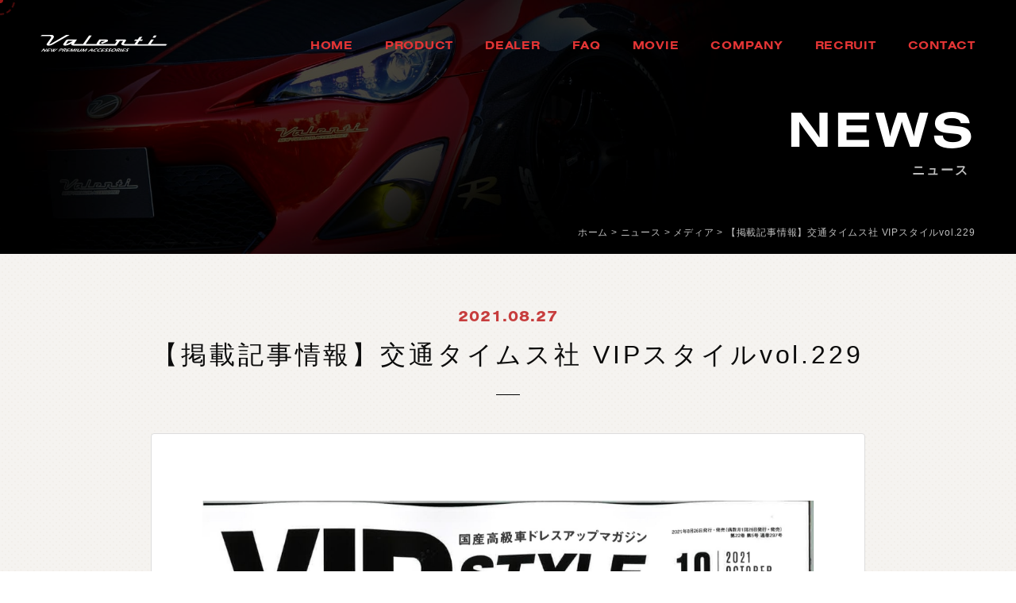

--- FILE ---
content_type: text/html; charset=UTF-8
request_url: https://valentijapan.com/news/vipstyle202110/
body_size: 13555
content:
<!DOCTYPE html>
<!--[if IE 7]>
<html class="ie ie7" dir="ltr" lang="ja"
	prefix="og: https://ogp.me/ns#" >
<![endif]-->
<!--[if IE 8]>
<html class="ie ie8" dir="ltr" lang="ja"
	prefix="og: https://ogp.me/ns#" >
<![endif]-->
<!--[if !(IE 7) | !(IE 8) ]><!-->
<html dir="ltr" lang="ja"
	prefix="og: https://ogp.me/ns#" >
<!--<![endif]-->
<head>

<!-- Google Tag Manager -->
<script>(function(w,d,s,l,i){w[l]=w[l]||[];w[l].push({'gtm.start':
new Date().getTime(),event:'gtm.js'});var f=d.getElementsByTagName(s)[0],
j=d.createElement(s),dl=l!='dataLayer'?'&l='+l:'';j.async=true;j.src=
'https://www.googletagmanager.com/gtm.js?id='+i+dl;f.parentNode.insertBefore(j,f);
})(window,document,'script','dataLayer','GTM-5S6B66T');</script>
<!-- End Google Tag Manager -->

<!-- Bridge Advance -->
<script type="text/javascript">
    (function(c,l,a,r,i,t,y){
        c[a]=c[a]||function(){(c[a].q=c[a].q||[]).push(arguments)};
        t=l.createElement(r);t.async=1;t.src="https://www.clarity.ms/tag/"+i;
        y=l.getElementsByTagName(r)[0];y.parentNode.insertBefore(t,y);
    })(window, document, "clarity", "script", "jn1290yo9z");
</script>
<!-- Bridge Advance -->

<!-- ■クラリティー■ -->
<script type="text/javascript">
    (function(c,l,a,r,i,t,y){
        c[a]=c[a]||function(){(c[a].q=c[a].q||[]).push(arguments)};
        t=l.createElement(r);t.async=1;t.src="https://www.clarity.ms/tag/"+i;
        y=l.getElementsByTagName(r)[0];y.parentNode.insertBefore(t,y);
    })(window, document, "clarity", "script", "mf8teifbfq");
</script>
<!-- ■クラリティー■ -->




<!---->
<link href="https://unpkg.com/modal-video@latest/css/modal-video.min.css" rel="stylesheet">
<script src="https://unpkg.com/modal-video@latest/js/modal-video.min.js"></script>
<script>
  window.addEventListener('DOMContentLoaded', function () {
    new modalVideo('.js-modal-video');
  });
</script>
<!---->




<meta name="google-site-verification" content="SrGqvGgWl5ykOxaz_-vndQg6PSAj31x6kE-dCQxLgtY" />
<meta charset="UTF-8">
<meta http-equiv="X-UA-Compatible" content="IE=edge">
<script>
  if(navigator.userAgent.match(/(iPhone|Android.*Mobile)/)) {
    document.write('<meta name="viewport" content="width=device-width,initial-scale=1.0">');
  } else {
    document.write('<meta name="viewport" content="width=1400,maximum-scale=2.0,user-scalable=1">');
  };
</script>
<!-- The above 3 meta tags *must* come first in the head; any other head content must come *after* these tags -->
<link rel="profile" href="http://gmpg.org/xfn/11">
<link rel="pingback" href="https://valentijapan.com/xmlrpc.php">
<meta name="thumbnail" content="">
<script src="https://ajax.googleapis.com/ajax/libs/jquery/3.6.0/jquery.min.js"></script>



<link href="/wp-content/themes/idolcorp/css/reset.css"  rel="stylesheet">
<link href="/wp-content/themes/idolcorp/style.css"  rel="stylesheet">
<link href="/wp-content/themes/idolcorp/css/mce.css" rel="stylesheet">
<link href="/wp-content/themes/idolcorp/css/common.css" rel="stylesheet">
<link href="/wp-content/themes/idolcorp/css/main.css" rel="stylesheet">
<link href="/wp-content/themes/idolcorp/css/print.css" rel="stylesheet" media="print">
<link href="/wp-content/themes/idolcorp/css/common2.css" rel="stylesheet"><!-- 更新用 -->
<link rel="shortcut icon" href="/wp-content/themes/idolcorp/favicon.ico" />
<link rel="apple-touch-icon" sizes="180x180" href="/wp-content/themes/idolcorp/apple-touch-icon.png">

<link rel="stylesheet" href="https://use.typekit.net/jnh1efh.css">
<script type="text/javascript" src="//typesquare.com/3/tsst/script/ja/typesquare.js?60cfd6be3fd843ddbb2454d8e90393a3" charset="utf-8"></script>
<title>【掲載記事情報】交通タイムス社 VIPスタイルvol.229｜ニュース｜VALENTI</title>

		<!-- All in One SEO 4.2.6.1 - aioseo.com -->
		<meta name="description" content="【Valenti商品掲載記事情報】 2021年8月26日発売 交通タイムス社 VIPスタイルvol.229 &amp;" />
		<meta name="robots" content="max-image-preview:large" />
		<link rel="canonical" href="https://valentijapan.com/news/vipstyle202110/" />
		<meta name="generator" content="All in One SEO (AIOSEO) 4.2.6.1 " />
		<meta property="og:locale" content="ja_JP" />
		<meta property="og:site_name" content="LEDなら、VALENTI JAPAN ヴァレンティジャパン" />
		<meta property="og:type" content="article" />
		<meta property="og:title" content="【掲載記事情報】交通タイムス社 VIPスタイルvol.229｜ニュース｜VALENTI" />
		<meta property="og:description" content="【Valenti商品掲載記事情報】 2021年8月26日発売 交通タイムス社 VIPスタイルvol.229 &amp;" />
		<meta property="og:url" content="https://valentijapan.com/news/vipstyle202110/" />
		<meta property="og:image" content="https://valentijapan.com/wp-content/uploads/5e203c9f224c24aa7644e929b44810f8-scaled.jpg" />
		<meta property="og:image:secure_url" content="https://valentijapan.com/wp-content/uploads/5e203c9f224c24aa7644e929b44810f8-scaled.jpg" />
		<meta property="og:image:width" content="2032" />
		<meta property="og:image:height" content="2560" />
		<meta property="article:published_time" content="2021-08-27T01:17:29+00:00" />
		<meta property="article:modified_time" content="2021-08-27T01:25:12+00:00" />
		<meta name="twitter:card" content="summary_large_image" />
		<meta name="twitter:title" content="【掲載記事情報】交通タイムス社 VIPスタイルvol.229｜ニュース｜VALENTI" />
		<meta name="twitter:description" content="【Valenti商品掲載記事情報】 2021年8月26日発売 交通タイムス社 VIPスタイルvol.229 &amp;" />
		<meta name="twitter:image" content="https://valentijapan.com/wp-content/uploads/5e203c9f224c24aa7644e929b44810f8-scaled.jpg" />
		<meta name="google" content="nositelinkssearchbox" />
		<script type="application/ld+json" class="aioseo-schema">
			{"@context":"https:\/\/schema.org","@graph":[{"@type":"BreadcrumbList","@id":"https:\/\/valentijapan.com\/news\/vipstyle202110\/#breadcrumblist","itemListElement":[{"@type":"ListItem","@id":"https:\/\/valentijapan.com\/#listItem","position":1,"item":{"@type":"WebPage","@id":"https:\/\/valentijapan.com\/","name":"\u30db\u30fc\u30e0","description":"VALENTI(\u30f4\u30a1\u30ec\u30f3\u30c6\u30a3)\u3067\u306f\u3001\u30d8\u30c3\u30c9\u30e9\u30f3\u30d7\u3084\u30c6\u30fc\u30d7\u30e9\u30f3\u30d7\u306a\u3069\u3001\u9bae\u70c8\u306a\u8f1d\u304d\u3092\u653e\u3064\u30e9\u30b0\u30b8\u30e5\u30a2\u30ea\u30fc\u306a\u30ab\u30b9\u30bf\u30e0\u30d1\u30fc\u30c4\u3092\u3054\u7528\u610f\u3057\u3066\u304a\u308a\u307e\u3059\u3002\u30cf\u30a4\u30a8\u30fc\u30b9\u3001\u30f4\u30a7\u30eb\u30d5\u30a1\u30a4\u30a2\u3001\u30a2\u30eb\u30d5\u30a1\u30fc\u30c9\u306a\u3069\u591a\u7a2e\u591a\u69d8\u306a\u30e9\u30a4\u30f3\u30ca\u30c3\u30d7\u3092\u8a87\u308a\u307e\u3059\u3002\u3010\u8eca\u691c\u5bfe\u5fdc\uff06\u5145\u5b9f\u4fdd\u8a3c\u3011","url":"https:\/\/valentijapan.com\/"},"nextItem":"https:\/\/valentijapan.com\/news\/vipstyle202110\/#listItem"},{"@type":"ListItem","@id":"https:\/\/valentijapan.com\/news\/vipstyle202110\/#listItem","position":2,"item":{"@type":"WebPage","@id":"https:\/\/valentijapan.com\/news\/vipstyle202110\/","name":"\u3010\u63b2\u8f09\u8a18\u4e8b\u60c5\u5831\u3011\u4ea4\u901a\u30bf\u30a4\u30e0\u30b9\u793e VIP\u30b9\u30bf\u30a4\u30ebvol.229","description":"\u3010Valenti\u5546\u54c1\u63b2\u8f09\u8a18\u4e8b\u60c5\u5831\u3011 2021\u5e748\u670826\u65e5\u767a\u58f2 \u4ea4\u901a\u30bf\u30a4\u30e0\u30b9\u793e VIP\u30b9\u30bf\u30a4\u30ebvol.229 &","url":"https:\/\/valentijapan.com\/news\/vipstyle202110\/"},"previousItem":"https:\/\/valentijapan.com\/#listItem"}]},{"@type":"Organization","@id":"https:\/\/valentijapan.com\/#organization","name":"VALENTI JAPAN - \u30f4\u30a1\u30ec\u30f3\u30c6\u30a3\u30b8\u30e3\u30d1\u30f3 -","url":"https:\/\/valentijapan.com\/","logo":{"@type":"ImageObject","url":"https:\/\/valentijapan.com\/wp-content\/uploads\/cropped-cropped-valenti_logo-1-1.png","@id":"https:\/\/valentijapan.com\/#organizationLogo","width":1190,"height":175},"image":{"@id":"https:\/\/valentijapan.com\/#organizationLogo"},"contactPoint":{"@type":"ContactPoint","telephone":"+81583970303","contactType":"none"}},{"@type":"WebPage","@id":"https:\/\/valentijapan.com\/news\/vipstyle202110\/#webpage","url":"https:\/\/valentijapan.com\/news\/vipstyle202110\/","name":"\u3010\u63b2\u8f09\u8a18\u4e8b\u60c5\u5831\u3011\u4ea4\u901a\u30bf\u30a4\u30e0\u30b9\u793e VIP\u30b9\u30bf\u30a4\u30ebvol.229\uff5c\u30cb\u30e5\u30fc\u30b9\uff5cVALENTI","description":"\u3010Valenti\u5546\u54c1\u63b2\u8f09\u8a18\u4e8b\u60c5\u5831\u3011 2021\u5e748\u670826\u65e5\u767a\u58f2 \u4ea4\u901a\u30bf\u30a4\u30e0\u30b9\u793e VIP\u30b9\u30bf\u30a4\u30ebvol.229 &","inLanguage":"ja","isPartOf":{"@id":"https:\/\/valentijapan.com\/#website"},"breadcrumb":{"@id":"https:\/\/valentijapan.com\/news\/vipstyle202110\/#breadcrumblist"},"author":"https:\/\/valentijapan.com\/author\/valenti02\/#author","creator":"https:\/\/valentijapan.com\/author\/valenti02\/#author","image":{"@type":"ImageObject","url":"https:\/\/valentijapan.com\/wp-content\/uploads\/94a88eb6e4632f2afa3faa1fa16985ac-scaled.jpg","@id":"https:\/\/valentijapan.com\/#mainImage","width":2001,"height":2560},"primaryImageOfPage":{"@id":"https:\/\/valentijapan.com\/news\/vipstyle202110\/#mainImage"},"datePublished":"2021-08-27T01:17:29+09:00","dateModified":"2021-08-27T01:25:12+09:00"},{"@type":"WebSite","@id":"https:\/\/valentijapan.com\/#website","url":"https:\/\/valentijapan.com\/","name":"VALENTI JAPAN - \u30f4\u30a1\u30ec\u30f3\u30c6\u30a3\u30b8\u30e3\u30d1\u30f3 -","description":"\u305d\u306e\u8f1d\u304d\u9bae\u70c8\uff01\u30e9\u30f3\u30d7\u3067\u9b45\u305b\u308b\u30f4\u30a1\u30ec\u30f3\u30c6\u30a3 \u30d7\u30ec\u30df\u30a2\u30e0\u30b9\u30bf\u30a4\u30eb","inLanguage":"ja","publisher":{"@id":"https:\/\/valentijapan.com\/#organization"}}]}
		</script>
		<script type="text/javascript" >
			window.ga=window.ga||function(){(ga.q=ga.q||[]).push(arguments)};ga.l=+new Date;
			ga('create', "UA-75244748-28", 'auto');
			ga('send', 'pageview');
		</script>
		<script async src="https://www.google-analytics.com/analytics.js"></script>
		<!-- All in One SEO -->

<link rel='dns-prefetch' href='//s.w.org' />
<link rel="alternate" type="text/calendar" title="VALENTI JAPAN - ヴァレンティジャパン - &raquo; iCal フィード" href="https://valentijapan.com/events/?ical=1" />
<link rel='stylesheet' id='lightboxcss-css'  href='https://valentijapan.com/wp-content/themes/idolcorp/css/lightbox.css' type='text/css' media='all' />
<link rel='stylesheet' id='sbi_styles-css'  href='https://valentijapan.com/wp-content/plugins/instagram-feed/css/sbi-styles.min.css' type='text/css' media='all' />
<link rel='stylesheet' id='wp-block-library-css'  href='https://valentijapan.com/wp-includes/css/dist/block-library/style.min.css' type='text/css' media='all' />
<link rel='stylesheet' id='contact-form-7-css'  href='https://valentijapan.com/wp-content/plugins/contact-form-7/includes/css/styles.css' type='text/css' media='all' />
<link rel='stylesheet' id='cf7msm_styles-css'  href='https://valentijapan.com/wp-content/plugins/contact-form-7-multi-step-module/resources/cf7msm.css' type='text/css' media='all' />
<link rel='stylesheet' id='wpcf7-redirect-script-frontend-css'  href='https://valentijapan.com/wp-content/plugins/wpcf7-redirect/build/css/wpcf7-redirect-frontend.min.css' type='text/css' media='all' />
<link rel='stylesheet' id='reaction_buttons_css-css'  href='https://valentijapan.com/wp-content/plugins/reaction-buttons/reaction_buttons.css' type='text/css' media='all' />
<!--n2css--><!--[if lt IE 9]>
<script async='async' src='https://valentijapan.com/wp-content/themes/idolcorp/js/respond.js' id='wpdemo-respond-js'></script>
<![endif]-->
<!--[if lt IE 9]>
<script async='async' src='https://valentijapan.com/wp-content/themes/idolcorp/js/html5shiv.js' id='wpdemo-html5shiv-js'></script>
<![endif]-->
<!--[if lt IE 8]>
<script async='async' src='https://valentijapan.com/wp-includes/js/json2.min.js' id='json2-js'></script>
<![endif]-->
<link rel="https://api.w.org/" href="https://valentijapan.com/wp-json/" />    <script>
        var bf_ajaxurl = 'https://valentijapan.com/wp-admin/admin-ajax.php';

		jQuery(function() {
			jQuery('.bf-click-counter').click(function() {
				var self = this;
			    jQuery.ajax({
			        type: 'POST',
			        url: bf_ajaxurl,
			        data: {
			            'id' : jQuery(this).attr('data-id'),
						'action' : 'bf_click_counter_countup',
			        },
			        success: function( response ){
			         	jQuery(self).find('.count').html(response);   
			        }
			    });				

				return false;
			});
		})

    </script>
	<script	type='text/javascript'><!--
	function reaction_buttons_increment_button_ajax(post_id, button){
		var already_voted_text = '';
		var only_one_vote = false;
		var show_after_votes = false;
		var use_as_counter = true;
		var use_percentages = false;
		var buttons = [0,1,2];

		if(!use_as_counter && jQuery("#reaction_buttons_post" + post_id + " .reaction_button_" + button).hasClass('voted')){
			return;
		}

		if(!use_as_counter){
			// remove the href attribute before sending the request to make
			// sure no one votes more than once by clicking ten times fast
			if(only_one_vote){
				// remove all the onclicks from the posts and replace it by the
				// alert not to vote twice if set
				if(already_voted_text){
					jQuery("#reaction_buttons_post" + post_id + " .reaction_button").attr('onclick', 'javascript:alert(\'' + already_voted_text + '\');');
				}
				else{
					jQuery("#reaction_buttons_post" + post_id + " .reaction_button").removeAttr('onclick');
				}
			}
			else{
				// remove/replace only on the clicked button
				if(already_voted_text){
					jQuery("#reaction_buttons_post" + post_id + " .reaction_button_" + button).attr('onclick', 'javascript:alert(\'' + already_voted_text + '\');');
				}
				else{
					jQuery("#reaction_buttons_post" + post_id + " .reaction_button_" + button).removeAttr('onclick');
				}
			}
		}
		jQuery.ajax({
				type: "post",url: "https://valentijapan.com/wp-admin/admin-ajax.php", dataType: 'json',
					data: { action: 'reaction_buttons_increment_button_php', post_id: post_id, button: button, _ajax_nonce: '752e9eee9d' },
					success: function(data){
						if(use_percentages){
							var i;
							var b;
							for(i = 0; i < buttons.length; ++i){
								b = buttons[i];
								jQuery("#reaction_buttons_post" + post_id + " .reaction_button_" + b + " .count_number").html(data['percentage'][b]);
							}
						}
                        else if(show_after_votes){
							var i;
							var b;
							for(i = 0; i < buttons.length; ++i){
								b = buttons[i];
								jQuery("#reaction_buttons_post" + post_id + " .reaction_button_" + b + " .count_number").html(data['counts'][b]);
							}
						}
						else{
							jQuery("#reaction_buttons_post" + post_id + " .reaction_button_" + button + " .count_number").html(data['count']);
						}
						if(only_one_vote){
							jQuery("#reaction_buttons_post" + post_id + " .reaction_button").addClass('voted');
							jQuery("#reaction_buttons_post" + post_id + " .reaction_button_" + button).addClass('rb_chosen');
						}
						else{
							jQuery("#reaction_buttons_post" + post_id + " .reaction_button_" + button).addClass('voted');
						}
                        if(show_after_votes){
							jQuery("#reaction_buttons_post" + post_id + " .reaction_button .braces").removeAttr('style');
						}
					}
			});
		}
	--></script>
	<meta name="tec-api-version" content="v1"><meta name="tec-api-origin" content="https://valentijapan.com"><link rel="alternate" href="https://valentijapan.com/wp-json/tribe/events/v1/" />    <script type="text/javascript">
    /* <![CDATA[ */
        // jQuery(function($) {
                // $('#homepage-slider .bx-slider').bxSlider({
                //     adaptiveHeight: true,
                //     pager: true,
                //     controls: true,
                //     auto: true                // });
                
                 // $('.testimonials-slider').bxSlider({
                 //        adaptiveHeight: true,
                 //        pager:false,
                 //   });
            // });
        /* ]]> */
    </script>


</head>


<body class="news-template-default single single-news postid-13593 wp-custom-logo tribe-no-js">

<!-- Google Tag Manager (noscript) -->
<noscript><iframe src="https://www.googletagmanager.com/ns.html?id=GTM-5S6B66T"
height="0" width="0" style="display:none;visibility:hidden"></iframe></noscript>
<!-- End Google Tag Manager (noscript) -->

<div id="cursor"></div>
<div id="stalker"><svg><circle r="18" /></svg></div>  
<div id="idolcorp_menu"><span></span><span></span><span></span></div>
<div id="fpage">
<div id="page" class="hfeed site">

<header class="header ts">
  <div class="inner inner-xl flex flex-j-between flex-a-ctr">
    <h1 class="header--logo ts">
      <a href="/">
        <img src="/wp-content/themes/idolcorp/images/common/logo_wh.svg" alt="【掲載記事情報】交通タイムス社 VIPスタイルvol.229｜ニュース｜VALENTI" width="308" height="41" class="logo logo-wh ts">
      </a>
    </h1>
    <div class="gnav_btn pc-none-flex flex-j-ctr flex-a-ctr">
      <div class="gnav_btn--lines">
        <span></span><span></span><span></span>
      </div>
    </div>
    <nav class="header--nav">
      <div class="gnav flex flex-a-ctr flex-sp-block">
  <ul class="gnav--list flex flex-a-ctr flex-c-wrap font-en">
    <li class="gnav--home ts pos_rel">
      <a href="/" class="gnav--link hover-roll">
        <em class="pos_rel">
          <span class="gnav--label-en hover-roll--wrap font-en ts">HOME</span>
          <span class="gnav--label hover-roll--wrap font-jp-gb ts">ホーム</span>
        </em>
      </a>
    </li>
    <li class="ts pos_rel gnav-parent">
      <a href="/product/" class="gnav--link hover-roll">
        <em class="pos_rel">
          <span class="gnav--label-en hover-roll--wrap font-en ts">
            PRODUCT
          </span>
          <span class="gnav--label hover-roll--wrap font-jp-gb ts">
            製品情報
          </span>
        </em>
      </a>
      <div class="gnav-child ts">
        <ul class="gnav--list">
          <li>
            <a href="/product/headlamp/" class="gnav--link hover-roll">
              <em class="pos_rel">
                <span class="gnav--label-en font-en hover-roll--wrap ts">HEAD LAMP</span>
                <span class="gnav--label font-jp-gb hover-roll--wrap ts">ヘッドランプ</span>
              </em>
            </a>
          </li>
          <li>
            <a href="/product/taillamp/" class="gnav--link hover-roll">
              <em class="pos_rel">
                <span class="gnav--label-en font-en hover-roll--wrap ts">TAIL LAMP</span>
                <span class="gnav--label font-jp-gb hover-roll--wrap ts">テールランプ</span>
              </em>
            </a>
          </li>
          <li>
            <a href="/product/doormirror/" class="gnav--link hover-roll">
              <em class="pos_rel">
                <span class="gnav--label-en font-en hover-roll--wrap ts">DOOR MIRROR</span>
                <span class="gnav--label font-jp-gb hover-roll--wrap ts">ドアミラー</span>
              </em>
            </a>
          </li>
          <li>
            <a href="/product/ledhaead-fog/" class="gnav--link hover-roll">
              <em class="pos_rel">
                <span class="gnav--label-en font-en hover-roll--wrap ts">HEAD & FOG BULB　</span>
                <span class="gnav--label font-jp-gb hover-roll--wrap ts">LED/HID<br class="pc-none">ヘッド＆フォグ</span>
              </em>
            </a>
          </li>
          <li>
            <a href="/product/ledbulb/" class="gnav--link hover-roll">
              <em class="pos_rel">
                <span class="gnav--label-en font-en hover-roll--wrap ts">LED BULB & OTHER BULB</span>
                <span class="gnav--label font-jp-gb hover-roll--wrap ts">LEDバルブ&<br class="pc-none">その他バルブ</span>
              </em>
            </a>
          </li>
          <li>
            <a href="/product/other-lamp/" class="gnav--link hover-roll">
              <em class="pos_rel">
                <span class="gnav--label-en font-en hover-roll--wrap ts">OTHER LAMP</span>
                <span class="gnav--label font-jp-gb hover-roll--wrap ts">その他ランプ</span>
              </em>
            </a>
          </li>
          <li>
            <a href="/product/interior/" class="gnav--link hover-roll">
              <em class="pos_rel">
                <span class="gnav--label-en font-en hover-roll--wrap ts">INTERIOR</span>
                <span class="gnav--label font-jp-gb hover-roll--wrap ts">インテリア</span>
              </em>
            </a>
          </li>
          <li>
            <a href="/product/other-parts/" class="gnav--link hover-roll">
              <em class="pos_rel">
                <span class="gnav--label-en font-en hover-roll--wrap ts">OTHER PARTS</span>
                <span class="gnav--label font-jp-gb hover-roll--wrap ts">その他パーツ</span>
              </em>
            </a>
          </li>

          <li>
            <a href="/product/brado/" class="gnav--link hover-roll">
              <em class="pos_rel">
                <span class="gnav--label-en font-en hover-roll--wrap ts">brado</span>
                <span class="gnav--label font-jp-gb hover-roll--wrap ts">ブラード</span>
              </em>
            </a>
          </li>
          <li>
            <a href="https://valenti-onlineshop.com/view/category/ct409" target="_blank" class="gnav--link hover-roll">
              <em class="pos_rel">
                <span class="gnav--label-en font-en hover-roll--wrap ts">Tire&Wheel</span>
                <span class="gnav--label font-jp-gb hover-roll--wrap ts">タイヤホイール</span>
              </em>
            </a>
          </li>
          <li>
            <a href="https://jelbo.valentijapan.com/" class="gnav--link hover-roll" target="_blank">
              <em class="pos_rel">
                <span class="gnav--label-en font-en hover-roll--wrap ts">JELBO</span>
                <span class="gnav--label font-jp-gb hover-roll--wrap ts">ジェルボ</span>
              </em>
            </a>
          </li>
          <li>
            <a href="/product/#search" class="gnav--link hover-roll">
              <em class="pos_rel">
                <span class="gnav--label-en font-en hover-roll--wrap ts">SEARCH</span>
                <span class="gnav--label font-jp-gb hover-roll--wrap ts">製品検索</span>
              </em>
            </a>
          </li>
		  
		  
		  
        </ul>
      </div>

    </li>
    <li class="ts pos_rel gnav-parent">
      <a href="/dealer/" class="gnav--link hover-roll">
        <em class="pos_rel">
          <span class="gnav--label-en font-en hover-roll--wrap ts">DEALER</span>
          <span class="gnav--label font-jp-gb hover-roll--wrap ts">取扱店舗</span>
        </em>
      </a>
      <div class="gnav-child ts">
        <ul class="gnav--list">
          <li>
            <a href="/dealer/hokkaido/" class="gnav--link hover-roll">
              <em class="pos_rel">
                <span class="gnav--label-en font-en hover-roll--wrap ts">HOKKAIDO</span>
                <span class="gnav--label font-jp-gb hover-roll--wrap ts">北海道</span>
              </em>
            </a>
          </li> 
          <li>
            <a href="/dealer/tohoku/" class="gnav--link hover-roll">
              <em class="pos_rel">
                <span class="gnav--label-en font-en hover-roll--wrap ts">TOHOKU</span>
                <span class="gnav--label font-jp-gb hover-roll--wrap ts">東北</span>
              </em>
            </a>
          </li> 
          <li>
            <a href="/dealer/kanto/" class="gnav--link hover-roll">
              <em class="pos_rel">
                <span class="gnav--label-en font-en hover-roll--wrap ts">KANTO</span>
                <span class="gnav--label font-jp-gb hover-roll--wrap ts">関東</span>
              </em>
            </a>
          </li> 
          <li>
            <a href="/dealer/chubu/" class="gnav--link hover-roll">
              <em class="pos_rel">
                <span class="gnav--label-en font-en hover-roll--wrap ts">CHUBU</span>
                <span class="gnav--label font-jp-gb hover-roll--wrap ts">中部</span>
              </em>
            </a>
          </li> 
          <li>
            <a href="/dealer/kansai/" class="gnav--link hover-roll">
              <em class="pos_rel">
                <span class="gnav--label-en font-en hover-roll--wrap ts">KANSAI</span>
                <span class="gnav--label font-jp-gb hover-roll--wrap ts">関西</span>
              </em>
            </a>
          </li> 
          <li>
            <a href="/dealer/chugoku/" class="gnav--link hover-roll">
              <em class="pos_rel">
                <span class="gnav--label-en font-en hover-roll--wrap ts">CHUGOKU</span>
                <span class="gnav--label font-jp-gb hover-roll--wrap ts">中国</span>
              </em>
            </a>
          </li> 
          <li>
            <a href="/dealer/shikoku/" class="gnav--link hover-roll">
              <em class="pos_rel">
                <span class="gnav--label-en font-en hover-roll--wrap ts">SHIKOKU</span>
                <span class="gnav--label font-jp-gb hover-roll--wrap ts">四国</span>
              </em>
            </a>
          </li> 
          <li>
            <a href="/dealer/kyushu/" class="gnav--link hover-roll">
              <em class="pos_rel">
                <span class="gnav--label-en font-en hover-roll--wrap ts">KYUSHU</span>
                <span class="gnav--label font-jp-gb hover-roll--wrap ts">九州</span>
              </em>
            </a>
          </li> 
        </ul>
      </div>
    </li>
    <li class="ts pos_rel">
      <a href="/support/" class="gnav--link hover-roll">
        <em class="pos_rel">
          <span class="gnav--label-en font-en hover-roll--wrap ts">FAQ</span>
          <span class="gnav--label font-jp-gb hover-roll--wrap ts gnav--faq">よくある質問</span>
        </em>
      </a>
    </li>
    <li class="ts pos_rel">
      <a href="/movie/" class="gnav--link hover-roll">
        <em class="pos_rel">
          <span class="gnav--label-en font-en hover-roll--wrap ts">MOVIE</span>
          <span class="gnav--label font-jp-gb hover-roll--wrap ts">ムービー</span>
        </em>
      </a>
    </li>
    <li class="ts pos_rel">
      <a href="/company/" class="gnav--link hover-roll">
        <em class="pos_rel">
          <span class="gnav--label-en font-en hover-roll--wrap ts">COMPANY</span>
          <span class="gnav--label font-jp-gb hover-roll--wrap ts">会社概要</span>
        </em>
      </a>
    </li>
    <li class="ts pos_rel">
      <a href="https://corlant.co.jp/recruit/" class="gnav--link hover-roll" target="_blank">
        <em class="pos_rel">
          <span class="gnav--label-en font-en hover-roll--wrap ts">RECRUIT</span>
          <span class="gnav--label font-jp-gb hover-roll--wrap ts">採用情報</span>
        </em>
      </a>
    </li>
    <li class="ts pos_rel">
      <a href="/contact/" class="gnav--link hover-roll">
        <em class="pos_rel">
          <span class="gnav--label-en font-en hover-roll--wrap ts">CONTACT</span>
          <span class="gnav--label font-jp-gb hover-roll--wrap ts">お問い合わせ</span>
        </em>
      </a>
    </li>
  </ul>
</div>    </nav>
  </div>
</header>

  <!-- start page_ttl -->
  
  <div class="page_ttl pos_rel">
    <div class="page_ttl--bg rellax" data-rellax-speed="-2">
      <img src="/wp-content/themes/idolcorp/images/common/pagettl_bg.jpg" alt="ニュース" width="1920" height="640">
    </div>
    <h2 class="inner pos_rel">
      <span class="page_ttl-en font-en">news</span>
      <span class="page_ttl-jp font-jp">ニュース</span>
    </h2>

    <!-- start breadcrumb - パンくず -->
          <div class="breadcrumbs">
        <!-- Breadcrumb NavXT 7.1.0 -->
<span property="itemListElement" typeof="ListItem"><a property="item" typeof="WebPage" title="Go to VALENTI JAPAN - ヴァレンティジャパン -." href="https://valentijapan.com" class="home" ><span property="name">ホーム</span></a><meta property="position" content="1"></span> &gt; <span property="itemListElement" typeof="ListItem"><a property="item" typeof="WebPage" title="Go to ニュース." href="https://valentijapan.com/news/" class="archive post-news-archive" ><span property="name">ニュース</span></a><meta property="position" content="2"></span> &gt; <span property="itemListElement" typeof="ListItem"><a property="item" typeof="WebPage" title="Go to the メディア ニュース分類 archives." href="https://valentijapan.com/newinformation/media/" class="taxonomy newinformation" aria-current="page"><span property="name">メディア</span></a><meta property="position" content="3"></span>        >
                  <span><a href="https://valentijapan.com/news/vipstyle202110/">【掲載記事情報】交通タイムス社 VIPスタイルvol.229</a></span>
              </div>
        <!-- end breadcrumb - パンくず -->

  </div>
  <!-- end page_ttl -->
<div class="section_pdg bg-beige">
  <div class="inner">
    
      <h3 class="heading-5 txt-red font-en txt-ctr mgn-btm16">2021.08.27</h3>
      <h2 class="section_ttl mgn-btm40">
        <span class="font-jp-b">【掲載記事情報】交通タイムス社 VIPスタイルvol.229</span>
      </h2>
      <div class="box">
        <div class="mce-content-body">
          <section id="post-13593" class="post-13593">
  <figure class="post-featured-image">
                        <a href="https://valentijapan.com/news/vipstyle202110/"  title="【掲載記事情報】交通タイムス社 VIPスタイルvol.229"><img src="https://valentijapan.com/wp-content/uploads/94a88eb6e4632f2afa3faa1fa16985ac-scaled.jpg" alt="20210827VIPスタイル-1" class="idolcorp-full-width" /></a>
                        <span class="up-arrow"></span>
                      </figure><div class="entry-content "><p><strong>【Valenti商品掲載記事情報】</strong></p>
<p>2021年8月26日発売</p>
<p>交通タイムス社 VIPスタイルvol.229</p>
<p>&nbsp;</p>
<p>純正LEDフォグ交換用バルブ、ジュエルLEDエクスチェンジフォグバルブを紹介して頂きました。</p>
<p><a href="https://valentijapan.com/wp-content/uploads/8754d7dd0f9cc412ffc5ada8401acc06.jpg"><img loading="lazy" class="alignnone size-large wp-image-13595" src="https://valentijapan.com/wp-content/uploads/8754d7dd0f9cc412ffc5ada8401acc06-644x823.jpg" alt="" width="644" height="823" srcset="https://valentijapan.com/wp-content/uploads/8754d7dd0f9cc412ffc5ada8401acc06-644x823.jpg 644w, https://valentijapan.com/wp-content/uploads/8754d7dd0f9cc412ffc5ada8401acc06-235x300.jpg 235w, https://valentijapan.com/wp-content/uploads/8754d7dd0f9cc412ffc5ada8401acc06-117x150.jpg 117w, https://valentijapan.com/wp-content/uploads/8754d7dd0f9cc412ffc5ada8401acc06-768x982.jpg 768w, https://valentijapan.com/wp-content/uploads/8754d7dd0f9cc412ffc5ada8401acc06-1202x1536.jpg 1202w, https://valentijapan.com/wp-content/uploads/8754d7dd0f9cc412ffc5ada8401acc06.jpg 1500w" sizes="(max-width: 644px) 100vw, 644px" /></a></p>
<p>商品掲載広告</p>
<p><a href="https://valentijapan.com/wp-content/uploads/5e203c9f224c24aa7644e929b44810f8-scaled.jpg"><img loading="lazy" class="alignnone size-large wp-image-13596" src="https://valentijapan.com/wp-content/uploads/5e203c9f224c24aa7644e929b44810f8-644x812.jpg" alt="" width="644" height="812" srcset="https://valentijapan.com/wp-content/uploads/5e203c9f224c24aa7644e929b44810f8-644x812.jpg 644w, https://valentijapan.com/wp-content/uploads/5e203c9f224c24aa7644e929b44810f8-238x300.jpg 238w, https://valentijapan.com/wp-content/uploads/5e203c9f224c24aa7644e929b44810f8-119x150.jpg 119w, https://valentijapan.com/wp-content/uploads/5e203c9f224c24aa7644e929b44810f8-768x968.jpg 768w, https://valentijapan.com/wp-content/uploads/5e203c9f224c24aa7644e929b44810f8-1219x1536.jpg 1219w, https://valentijapan.com/wp-content/uploads/5e203c9f224c24aa7644e929b44810f8-1625x2048.jpg 1625w, https://valentijapan.com/wp-content/uploads/5e203c9f224c24aa7644e929b44810f8-scaled.jpg 2032w" sizes="(max-width: 644px) 100vw, 644px" /></a></p>
</div><!-- .entry-content -->  <footer class="entry-footer entry-meta-bar"><div class="entry-meta"></div></footer></section>        </div>
        	<nav class="navigation post-navigation" role="navigation">
		<h1 class="screen-reader-text">Post navigation</h1>
		<div class="nav-links">
			<a href="https://valentijapan.com/news/stylervharrier20210827/" rel="prev"><span class="meta-nav prev"></span><small>【掲載記事情報】三栄スタイルRVハリアーNo.10</small></a><a href="https://valentijapan.com/news/20210903limitedmodelhiace/" rel="next"><small>【限定発売開始】200系ハイエース用ジュエルLEDテールランプULTRAΣオンラインショップ限定カラー</small> <span class="meta-nav next"></span></a>		</div><!-- .nav-links -->
	</nav><!-- .navigation -->
	      </div>

        </div>
</div>

<footer class="footer">
  <div class="inner">
    <!-- <div class="button button-wide mgn-btm48 flex flex-j-ctr">
      <a class="font-jp-b" href="/catalog/">Valenti  最新カタログのダウンロードはこちら</a>
    </div> -->
    <div class="under_tri under_tri-wh mgn-btm16 txt-bold">
      <span class="font-jp-b">公式オンラインショップ</span>
    </div>
    <div class="shop_list flex flex-j-between flex-c-wrap">
      <a class="txt-wh" href="https://valenti-onlineshop.com/" target="_blank" rel="noopener noreferrer">
        <b class="font-en">OFFICIAL ONLINE SHOP</b>
        <span class="font-jp-b">オフィシャルオンラインショップ</span>
      </a>
      <a class="txt-wh" href="https://www.rakuten.ne.jp/gold/valenti-onlineshop/" target="_blank" rel="noopener noreferrer">
        <b class="font-en">RAKUTEN</b>
        <span class="font-jp-b">楽天市場</span>
      </a>
      <a class="txt-wh" href="https://store.shopping.yahoo.co.jp/valenti-onlineshop/" target="_blank" rel="noopener noreferrer">
        <b class="font-en">YAHOO!</b>
        <span class="font-jp-b">YAHOO!ショッピング</span>
      </a>
    </div>

    <div class="footer--wrap flex flex-c-wrap mgn-btm48">
      <div class="footer--left">
        <div class="footer--logo mgn-btm32">
          <a href="/">
            <img src="/wp-content/themes/idolcorp/images/common/logo_wh.svg" alt="【掲載記事情報】交通タイムス社 VIPスタイルvol.229｜ニュース｜VALENTI" width="308" height="41" class="logo logo-wh ts">
          </a>
        </div>
      </div>
      <nav class="footer--nav">
        <ul class="">
          <li class="ts pos_rel">
            <a href="/" class="footer_nav--link">
                <span class="footer_nav--label-en font-en ts">
                  HOME
                </span>
            </a>
          </li>
          <li class="ts pos_rel">
            <a href="/product/" class="footer_nav--link">
                <span class="footer_nav--label-en font-en ts">
                  PRODUCT
                </span>
            </a>
          </li>
          <li class="ts pos_rel">
            <a href="/dealer/" class="footer_nav--link">
                <span class="footer_nav--label-en font-en ts">DEALER</span>
            </a>
          </li>
          <li class="ts pos_rel">
            <a href="/support/" class="footer_nav--link">
                <span class="footer_nav--label-en font-en ts">Q&A</span>
            </a>
          </li>
          <li class="ts pos_rel">
            <a href="/motor-sports-links/" class="footer_nav--link">
                <span class="footer_nav--label-en font-en ts">MOTOR SPORTS</span>
            </a>
          </li>
          <li class="ts pos_rel">
            <a href="/movie/" class="footer_nav--link">
                <span class="footer_nav--label-en font-en ts">MOVIE</span>
            </a>
          </li>
          <li class="ts pos_rel">
            <a href="/company/" class="footer_nav--link">
                <span class="footer_nav--label-en font-en ts">COMPANY</span>
            </a>
          </li>
          <li class="ts pos_rel">
            <a href="/contact/" class="footer_nav--link">
                <span class="footer_nav--label-en font-en ts">CONTACT</span>
            </a>
          </li>
        </ul>
      </nav>
      <ul class="footer--sns">
        <li>
          <a href="https://www.youtube.com/channel/UCy33-BeodMennOT8rhWocuw" target="_blank" rel="noopener noreferrer">
            <svg xmlns="http://www.w3.org/2000/svg" width="24" height="24" viewBox="0 0 24 24"><path fill="#fff" d="M21.593,7.203c-0.23-0.858-0.905-1.535-1.762-1.766C18.265,5.007,12,5,12,5S5.736,4.993,4.169,5.404	c-0.84,0.229-1.534,0.921-1.766,1.778c-0.413,1.566-0.417,4.814-0.417,4.814s-0.004,3.264,0.406,4.814	c0.23,0.857,0.905,1.534,1.763,1.765c1.582,0.43,7.83,0.437,7.83,0.437s6.265,0.007,7.831-0.403c0.856-0.23,1.534-0.906,1.767-1.763	C21.997,15.281,22,12.034,22,12.034S22.02,8.769,21.593,7.203z M9.996,15.005l0.005-6l5.207,3.005L9.996,15.005z"/></svg>
            <span class="font-en txt-wh">YOUTUBE</span>
          </a>
        </li>
        <li>
          <a href="https://www.facebook.com/valentijapan/" target="_blank" rel="noopener noreferrer">
            <svg xmlns="http://www.w3.org/2000/svg" width="24" height="24" viewBox="0 0 24 24"><path fill="#fff" d="M12.001,2.002c-5.522,0-9.999,4.477-9.999,9.999c0,4.99,3.656,9.126,8.437,9.879v-6.988h-2.54v-2.891h2.54V9.798	c0-2.508,1.493-3.891,3.776-3.891c1.094,0,2.24,0.195,2.24,0.195v2.459h-1.264c-1.24,0-1.628,0.772-1.628,1.563v1.875h2.771	l-0.443,2.891h-2.328v6.988C18.344,21.129,22,16.992,22,12.001C22,6.479,17.523,2.002,12.001,2.002z"/></svg>
            <span class="font-en txt-wh">FACEBOOK</span>
          </a>
        </li>
        <li>
          <a href="https://twitter.com/ValentiJapan" target="_blank" rel="noopener noreferrer">
		  <svg width="20" height="20" viewBox="0 0 1200 1227" fill="none" xmlns="http://www.w3.org/2000/svg">
 <path d="M714.163 519.284L1160.89 0H1055.03L667.137 450.887L357.328 0H0L468.492 681.821L0 1226.37H105.866L515.491 750.218L842.672 1226.37H1200L714.137 519.284H714.163ZM569.165 687.828L521.697 619.934L144.011 79.6944H306.615L611.412 515.685L658.88 583.579L1055.08 1150.3H892.476L569.165 687.854V687.828Z" fill="white"/>
</svg>



            <span class="font-en txt-wh">旧TWITTER</span>
          </a>
        </li>
        <li>
          <a href="https://www.instagram.com/valenti_japan_official/" target="_blank" rel="noopener noreferrer">
            <svg aria-hidden="true" focusable="false" data-prefix="fab" data-icon="instagram" class="svg-inline--fa fa-instagram fa-w-14" role="img" xmlns="http://www.w3.org/2000/svg" viewBox="0 0 448 512"><path fill="#fff" d="M224.1 141c-63.6 0-114.9 51.3-114.9 114.9s51.3 114.9 114.9 114.9S339 319.5 339 255.9 287.7 141 224.1 141zm0 189.6c-41.1 0-74.7-33.5-74.7-74.7s33.5-74.7 74.7-74.7 74.7 33.5 74.7 74.7-33.6 74.7-74.7 74.7zm146.4-194.3c0 14.9-12 26.8-26.8 26.8-14.9 0-26.8-12-26.8-26.8s12-26.8 26.8-26.8 26.8 12 26.8 26.8zm76.1 27.2c-1.7-35.9-9.9-67.7-36.2-93.9-26.2-26.2-58-34.4-93.9-36.2-37-2.1-147.9-2.1-184.9 0-35.8 1.7-67.6 9.9-93.9 36.1s-34.4 58-36.2 93.9c-2.1 37-2.1 147.9 0 184.9 1.7 35.9 9.9 67.7 36.2 93.9s58 34.4 93.9 36.2c37 2.1 147.9 2.1 184.9 0 35.9-1.7 67.7-9.9 93.9-36.2 26.2-26.2 34.4-58 36.2-93.9 2.1-37 2.1-147.8 0-184.8zM398.8 388c-7.8 19.6-22.9 34.7-42.6 42.6-29.5 11.7-99.5 9-132.1 9s-102.7 2.6-132.1-9c-19.6-7.8-34.7-22.9-42.6-42.6-11.7-29.5-9-99.5-9-132.1s-2.6-102.7 9-132.1c7.8-19.6 22.9-34.7 42.6-42.6 29.5-11.7 99.5-9 132.1-9s102.7-2.6 132.1 9c19.6 7.8 34.7 22.9 42.6 42.6 11.7 29.5 9 99.5 9 132.1s2.7 102.7-9 132.1z"></path></svg>
            <span class="font-en txt-wh">INSTAGRAM</span>
          </a>
        </li>
        <li>
          <a href="https://minkara.carview.co.jp/userid/800907/blog/" target="_blank" rel="noopener noreferrer">
            <svg height="24" viewBox="0 0 24 24" width="24" xmlns="http://www.w3.org/2000/svg"><path fill="#fff" d="m10.061 19.061 7.06-7.061-7.06-7.061-2.122 2.122 4.94 4.939-4.94 4.939z"/></svg>
            <span class="font-jp-b txt-wh">みんカラ</span>
          </a>
        </li>
      </ul>
      <div class="footer--bnr">
        <a class="mgn-btm16" href="https://alpharexjapan.com/" target="_blank" rel="noopener noreferrer">
          <img src="https://valentijapan.com/wp-content/uploads/bnr_alpharex-2.jpg" alt="Alpharex japan" width="600" height="246">
        </a>
        <a class="mgn-btm16" href="https://moto.valentijapan.com/" target="_blank" rel="noopener noreferrer">
          <img src="/wp-content/themes/idolcorp/images/common/moto-bana.jpg" alt="Valenti Moto" width="600" height="246">
        </a>
        <a class="mgn-btm16" href="https://valentiusa.com/" target="_blank" rel="noopener noreferrer">
          <img src="/wp-content/themes/idolcorp/images/common/valenti-usa-bana.jpg" alt="Valenti USA" width="600" height="246">
        </a>
        <a href="https://oiranjapan.com/" target="_blank" rel="noopener noreferrer">
          <img src="/wp-content/themes/idolcorp/images/common/oiran-bana.jpg" alt="花魁JAPAN" width="600" height="246">
        </a>
      </div>
    </div>
    <div class="copyright flex flex-j-ctr flex-a-ctr">
      <p class="font-en txt-xsm">©2024 VALENTI JAPAN.</p>
    </div>
  </div>
</footer>
</div>
</div>



<script src="/wp-content/themes/idolcorp/js/jquery.waypoints.min.js"></script>
<script src="/wp-content/themes/idolcorp/js/rellax.min.js"></script>


<script>

  
    $(function(){

        const ua = navigator.userAgent,
          pc = ua.indexOf('iPhone') < 0 && ua.indexOf('Android') < 0,
          sp = ua.indexOf('iPhone') > 0 || ua.indexOf('Android') > 0,
          $window = $(window),
          $wid = $(window).width(),
          userAgent = window.navigator.userAgent.toLowerCase(),
          IE = userAgent.indexOf('msie') != -1 || userAgent.indexOf('trident') != -1,
          Edge = userAgent.indexOf('edg') != -1;

    /* telタグ例外処理
    ********************************************** */
      if(pc){
        $('a[href ^= "tel:"]').each(function(){
           $(this).css({'pointerEvents':'none','display':'inline-block'}).removeAttr('onclick');
        });
      }

    /* スムーススクロール
    ********************************************** */
      const headerHight = $('.header').outerHeight(true);
      $('a.smooth[href^="#"]').on('click',function(){
        const speed = 400,
              href= $(this).attr("href"),
              target = $(href == "#" || href == "" ? 'html' : href),
              position = target.offset().top-headerHight;
        $('body,html').animate({scrollTop:position}, speed, 'swing');
        return false;
      });

    /* グロナビ スマホ gnav_btnクリックでheaderにactive付与
    ********************************************** */
      $('.gnav_btn').on('click',function(){
        $(this).closest('header').toggleClass('active');
        $('.header--logo').toggleClass('active');
      })

    /* グロナビ スクロールでclass付与
    ********************************************** */
    const $header = $('.header'),
          $pagetop = $('.pagetop'),
          js_scroll = 'js-scroll';

    $(window).on('scroll', function() {
      if ($(this).scrollTop() > 1)  {
        $header.addClass(js_scroll);
        $pagetop.addClass(js_scroll);
      } else {
        $header.removeClass(js_scroll);
        $pagetop.removeClass(js_scroll);
      }
    });

    /* ホバーアニメーション hover-roll
    ********************************************** */
    /* --- 一瞬表示されないように --- */
    $('.hover-roll--wrap:last-child').css('opacity', '1');

    /* --- span割り当て --- */
    var setElm = $('.hover-roll--wrap');
    setElm.children().addBack().contents().each(function(){
        var elmThis = $(this);
        if (this.nodeType == 3) {
            var $this = $(this);
            $this.replaceWith($this.text().replace(/(\S)/g, '<span>$&</span>'));
        }
    });

    /* rellax
    ********************************************** */
    var rellax = new Rellax('.rellax');

    /* gnavにcurrent
    ********************************************** */
    var url = window.location.pathname;
    if(url != '/') { // ルート以外は最初のスラッシュまでを取得
      var url = url.match(/\/.*?\//);
    }
    $('.gnav a[href="'+url+'"]').parents('li').addClass('current');
    //PLAN用


    /* マウスカーソル
    ********************************************** */
      // PCのみ、ipad以下は適用しない
      if (window.matchMedia( "(min-width: 1140px)" ).matches) {
        const body = document.body,
              cursor = document.getElementById('cursor'),
              stalker = document.getElementById('stalker');

        body.addEventListener("mousemove", function(e) {
              cursor.style.left = e.clientX + "px";
              cursor.style.top = e.clientY + "px";
              stalker.style.left = e.clientX + "px";
              stalker.style.top = e.clientY + "px";
        }, false);

        const cursorId = $('#cursor'),
              stalkerId = $('#stalker'),
              circle_w = 20,
              circle_w_hover = 40,
              circle_r = 18,
              circle_r_hover = 36;

        $('#stalker').find('circle').attr({
          'cx': circle_w,
          'cy': circle_w,
          'r': circle_r
        });

        $("a").on("mouseenter", function() {
            cursorId.addClass("active");
            stalkerId.addClass("active");
            $('#stalker').find('circle').attr({
              'cx': circle_w_hover,
              'cy': circle_w_hover,
              'r': circle_r_hover
            });
        });
        $("a").on("mouseleave", function() {
            cursorId.removeClass("active");
            stalkerId.removeClass("active");
            $('#stalker').find('circle').attr({
              'cx': circle_w,
              'cy': circle_w,
              'r': circle_r
            });
        });
      }


    
    
    

    
      /* 記事詳細エディタのスマホ対応
      ********************************************** */
        $('.mce-content-body table, .single-product .post table').each(function() {
          var mce_content_body_width = $(this).closest('.mce-content-body, .single-product .post').width();
          var tableWidth = $(this).width();
          if( mce_content_body_width < tableWidth - 2) {
            $(this).wrap('<div class="scroll" />');
            $(this).closest('.scroll').before('<p class="scroll--cap">横に長い表はスクロールできます→</p>');
          }
        });
      });


</script>



		<script>
		( function ( body ) {
			'use strict';
			body.className = body.className.replace( /\btribe-no-js\b/, 'tribe-js' );
		} )( document.body );
		</script>
		<!-- Instagram Feed JS -->
<script type="text/javascript">
var sbiajaxurl = "https://valentijapan.com/wp-admin/admin-ajax.php";
</script>
<script> /* <![CDATA[ */var tribe_l10n_datatables = {"aria":{"sort_ascending":": \u30a2\u30af\u30c6\u30a3\u30d6\u5316\u3057\u3066\u6607\u9806\u3067\u30ab\u30e9\u30e0\u3092\u4e26\u3079\u66ff\u3048","sort_descending":": \u30a2\u30af\u30c6\u30a3\u30d6\u5316\u3057\u3066\u964d\u9806\u3067\u30ab\u30e9\u30e0\u3092\u4e26\u3079\u66ff\u3048"},"length_menu":"_MENU_ \u30a8\u30f3\u30c8\u30ea\u30fc\u3092\u8868\u793a","empty_table":"\u30c6\u30fc\u30d6\u30eb\u306b\u306f\u5229\u7528\u3067\u304d\u308b\u30c7\u30fc\u30bf\u304c\u3042\u308a\u307e\u305b\u3093","info":"_TOTAL_ \u30a8\u30f3\u30c8\u30ea\u30fc\u306e\u3046\u3061 _START_ \u304b\u3089 _END_ \u3092\u8868\u793a\u3057\u3066\u3044\u307e\u3059","info_empty":"0 \u30a8\u30f3\u30c8\u30ea\u30fc\u306e\u3046\u3061 0 \u304b\u3089 0 \u3092\u8868\u793a\u3057\u3066\u3044\u307e\u3059","info_filtered":"(_MAX_ total \u30a8\u30f3\u30c8\u30ea\u30fc\u304b\u3089\u30d5\u30a3\u30eb\u30bf\u30ea\u30f3\u30b0)","zero_records":"\u4e00\u81f4\u3059\u308b\u30ec\u30b3\u30fc\u30c9\u304c\u898b\u3064\u304b\u308a\u307e\u305b\u3093\u3067\u3057\u305f","search":"\u691c\u7d22:","all_selected_text":"\u3053\u306e\u30da\u30fc\u30b8\u306e\u3059\u3079\u3066\u306e\u9805\u76ee\u304c\u9078\u629e\u3055\u308c\u307e\u3057\u305f\u3002 ","select_all_link":"\u3059\u3079\u3066\u306e\u30da\u30fc\u30b8\u3092\u9078\u629e","clear_selection":"\u9078\u629e\u3092\u30af\u30ea\u30a2\u3057\u3066\u304f\u3060\u3055\u3044\u3002","pagination":{"all":"\u3059\u3079\u3066","next":"\u6b21","previous":"\u524d"},"select":{"rows":{"0":"","_":": %d \u884c\u3092\u9078\u629e\u3057\u307e\u3057\u305f","1":": 1 \u884c\u3092\u9078\u629e\u3057\u307e\u3057\u305f"}},"datepicker":{"dayNames":["\u65e5\u66dc\u65e5","\u6708\u66dc\u65e5","\u706b\u66dc\u65e5","\u6c34\u66dc\u65e5","\u6728\u66dc\u65e5","\u91d1\u66dc\u65e5","\u571f\u66dc\u65e5"],"dayNamesShort":["\u65e5","\u6708","\u706b","\u6c34","\u6728","\u91d1","\u571f"],"dayNamesMin":["\u65e5","\u6708","\u706b","\u6c34","\u6728","\u91d1","\u571f"],"monthNames":["1\u6708","2\u6708","3\u6708","4\u6708","5\u6708","6\u6708","7\u6708","8\u6708","9\u6708","10\u6708","11\u6708","12\u6708"],"monthNamesShort":["1\u6708","2\u6708","3\u6708","4\u6708","5\u6708","6\u6708","7\u6708","8\u6708","9\u6708","10\u6708","11\u6708","12\u6708"],"monthNamesMin":["1\u6708","2\u6708","3\u6708","4\u6708","5\u6708","6\u6708","7\u6708","8\u6708","9\u6708","10\u6708","11\u6708","12\u6708"],"nextText":"\u6b21","prevText":"\u524d","currentText":"\u4eca\u65e5","closeText":"\u5b8c\u4e86","today":"\u4eca\u65e5","clear":"\u30af\u30ea\u30a2"}};/* ]]> */ </script><script async='async' src='https://valentijapan.com/wp-content/themes/idolcorp/js/lightbox.js' id='lightboxjs-js'></script>
<script async='async' src='https://valentijapan.com/wp-includes/js/dist/vendor/wp-polyfill.min.js' id='wp-polyfill-js'></script>
<script async='async' id='wp-polyfill-js-after'>
( 'fetch' in window ) || document.write( '<script src="https://valentijapan.com/wp-includes/js/dist/vendor/wp-polyfill-fetch.min.js"></scr' + 'ipt>' );( document.contains ) || document.write( '<script src="https://valentijapan.com/wp-includes/js/dist/vendor/wp-polyfill-node-contains.min.js"></scr' + 'ipt>' );( window.DOMRect ) || document.write( '<script src="https://valentijapan.com/wp-includes/js/dist/vendor/wp-polyfill-dom-rect.min.js"></scr' + 'ipt>' );( window.URL && window.URL.prototype && window.URLSearchParams ) || document.write( '<script src="https://valentijapan.com/wp-includes/js/dist/vendor/wp-polyfill-url.min.js"></scr' + 'ipt>' );( window.FormData && window.FormData.prototype.keys ) || document.write( '<script src="https://valentijapan.com/wp-includes/js/dist/vendor/wp-polyfill-formdata.min.js"></scr' + 'ipt>' );( Element.prototype.matches && Element.prototype.closest ) || document.write( '<script src="https://valentijapan.com/wp-includes/js/dist/vendor/wp-polyfill-element-closest.min.js"></scr' + 'ipt>' );
</script>
<script type='text/javascript' id='contact-form-7-js-extra'>
/* <![CDATA[ */
var wpcf7 = {"api":{"root":"https:\/\/valentijapan.com\/wp-json\/","namespace":"contact-form-7\/v1"}};
/* ]]> */
</script>
<script async='async' src='https://valentijapan.com/wp-content/plugins/contact-form-7/includes/js/index.js' id='contact-form-7-js'></script>
</body>
</html>

--- FILE ---
content_type: text/css
request_url: https://valentijapan.com/wp-content/themes/idolcorp/css/reset.css
body_size: 1194
content:
@charset "utf-8";
/* ##############################################################################

    style info : リセット及びフォントサイズ

############################################################################## */

  html, body, div, span, object, iframe,
  h1, h2, h3, h4, h5, h6, p, blockquote, pre,
  abbr, address, cite, code,
  del, dfn, em, img, ins, kbd, q, samp,
  small, strong, sub, sup, var,
  b, i,
  dl, dt, dd, ol, ul, li,
  fieldset, form, label, legend,
  table, caption, tbody, tfoot, thead, tr, th, td,
  article, aside, canvas, details, figcaption, figure, 
  footer, header, hgroup, menu, nav, section, summary,
  time, mark, audio, video {
    margin: 0;
    padding: 0;
    border: 0;
    outline: 0;
    font-size: 100%;
    vertical-align: baseline;
    background: transparent;
  }
  
  *,
  *:after,
  *::before {
    -webkit-box-sizing: border-box;
    -moz-box-sizing: border-box;
    box-sizing: border-box;
  }

  body {
    line-height: 1;
    background: #fff;
    color: #000;
  }

  article, aside, canvas, details, figcaption, figure,
  footer, header, hgroup, menu, nav, section, summary, main {
    display: block;
  }

  nav ul {
    list-style: none;
  }

  blockquote, q {
    quotes: none;
  }

  blockquote:before, blockquote:after,
  q:before, q:after {
    content: '';
    content: none;
  }

  a {
    margin: 0;
    padding: 0;
    border: 0;
    font-size: 100%;
    vertical-align: baseline;
    background: transparent;
  }

  img {
    max-width: 100%;
    height: auto;
    vertical-align: middle;
  }

  ins {
    background-color: #ff9;
    color: #000;
    text-decoration: none;
  }

  mark {
    background-color: #ff9;
    color: #000; 
    font-style: italic;
    font-weight: bold;
  }

  del {
    text-decoration: line-through;
  }

  abbr[title], dfn[title] {
    border-bottom: 1px dotted #000;
    cursor: help;
  }

  table {
    border-collapse: collapse;
    border-spacing: 0;
  }

  hr {
    display: block;
    height: 1px;
    border: 0;
    border-top: 1px solid #cccccc;
    margin: 1em 0;
    padding: 0;
  }

  input, select {
    vertical-align: middle;
  }


  /*-- ClearFix --*/
  /* For modern browsers */
  .clearfix:before,
  .clearfix:after {
    content:"";
    display:table;
  }
  .clearfix:after {
    clear:both;
  } 
  /* For IE 6/7 (trigger hasLayout) */
  .clearfix {
    zoom:1;
  }
  /*隙間消し*/
  li img {
      vertical-align: bottom;
  }

  /* Reset input[type="search"] */
  input[type="search"] {
    -webkit-appearance: textfield;
    -webkit-box-sizing: content-box;
  }
  input[type="search"]:focus {
    outline-offset: -2px;
  }
  input[type="search"]::-webkit-search-decoration {
    display: none;
  }
  button,
  input[type="submit"] {
    -webkit-appearance: none;
    -moz-appearance: none;
    appearance: none;
    padding: 0;
    border: none;
    outline: none;
    background: transparent;
  }
  input[type="text"]:focus,
  input[type="search"]:focus {
    outline: 0;
  }

  /* iOS reset */
  input[type="submit"] {
    -webkit-appearance: none;
  }


  @media screen and (min-width: 768px) {
    a { 
      -webkit-tap-highlight-color:rgba(0, 0, 0, 0); 
    }

    @-moz-document url-prefix() {
      * { font-feature-settings: "palt"; }
    }
    @media screen and (-webkit-min-device-pixel-ratio:0) {
      * { font-feature-settings: "palt"; }
    }
  }

--- FILE ---
content_type: text/css
request_url: https://valentijapan.com/wp-content/themes/idolcorp/css/common.css
body_size: 1749
content:
/* ##############################################################################

    COMMON

############################################################################## */
  
  body {
    font: 16px/1.8 Koburina Gothic W6 JIS2004, 'YuGothic', '游ゴシック', 'ヒラギノ角ゴ Pro W3', 'Hiragino Kaku Gothic ProN', 'メイリオ', 'Meiryo', sans-serif;
    font-weight: 500;
    font-feature-settings: "palt";
    letter-spacing: .05em;
    line-height: 1.8;
    *font-size: small;
    *font: x-small;
    color: #0c0c0c;
    -webkit-font-smoothing: antialiased;
  }
  ul,
  ol { list-style: none; }
  small { font-size: 75%; }
  a {
    color: #000;
    text-decoration: none;
    transition: all .4s ease-out;
    outline : none;
  }
  a img {
    transition: all .4s ease-out;
  }
  a:hover {
    text-decoration: none;
    color: #c73d3d;
  }
  a:hover img {
    opacity: .5;
    filter: alpha(opacity=50);
    -ms-filter: "alpha(opacity=50)";
  }
  address,
  em,
  i {
    font-style: normal;
  }
  b, strong, section th {
    font-family: Koburina Gothic W6 JIS2004, sans-serif;
  }
  p {
    font-size: 100%;
    margin-bottom: 0;
  }

  /* native-lazyload ブラウザ対応 */
  _:-ms-lang(x)::-ms-backdrop, .no-js .native-lazyload-js-fallback {
    display: block !important;
  }
  :lang(x)+:-webkit-full-screen-document, .no-js .native-lazyload-js-fallback {
    display: block !important;
  }

  @media screen and (max-width: 767px) {
    body {
      font-size: 14px;
      -webkit-text-size-adjust: none;
      word-break: break-word;
    }
    img {
      max-width: 100%;
      height: auto;
    }
  }

/* layout
**************************************** */

  /* --- float --- */
  .flt-rgt { float: right; }
  .flt-lft { float: left; }

  /* --- position --- */
  .pos_rel {
    position: relative;
    z-index: 0;
  }

  /* --- margin --- */
  .mgn-btm8 { margin-bottom: 8px; }
  .mgn-btm16 { margin-bottom: 16px; }
  .mgn-btm24 { margin-bottom: 24px; }
  .mgn-btm32 { margin-bottom: 32px; }
  .mgn-btm40 { margin-bottom: 40px; }
  .mgn-btm48 { margin-bottom: 48px; }
  .mgn-btm56 { margin-bottom: 56px; }
  .mgn-btm64 { margin-bottom: 64px; }
  .mgn-btm72 { margin-bottom: 72px; }
  .mgn-btm80 { margin-bottom: 80px; }

  /* --- pc or sp --- */
  .pc-none,
  .pc-none-inline,
  .pc-none-table,
  .pc-none-flex { display: none; }
  .sp-none { display: block; }
  .sp-none-inline { display: inline; }
  .sp-none-table { display: table; }
  .sp-none-flex {
    display: -webkit-flex;
    display: -ms-flexbox;
    display: flex;
  }
  @media screen and  (max-width: 767px) {
    .mgn-btm16 { margin-bottom: 8px; }
    .mgn-btm24 { margin-bottom: 16px; }
    .mgn-btm32 { margin-bottom: 16px; }
    .mgn-btm40 { margin-bottom: 24px; }
    .mgn-btm48 { margin-bottom: 24px; }
    .mgn-btm56 { margin-bottom: 32px; }
    .mgn-btm64 { margin-bottom: 32px; }
    .mgn-btm72 { margin-bottom: 40px; }
    .mgn-btm80 { margin-bottom: 40px; }
    .sp-none,
    .sp-none-inline,
    .sp-none-table,
    .sp-none-flex { display: none; }
    .pc-none { display: block; }
    .pc-none-inline { display: inline; }
    .pc-none-table { display: table; }
    .pc-none-flex {
      display: -webkit-flex;
      display: -ms-flexbox;
      display: flex;
    }
  }

/* flex
**************************************** */
  
  /* --- ブロック要素 --- */
  .flex {
    display: -webkit-flex;
    display: -ms-flexbox;
    display: flex;
  }

  /* --- インライン要素 --- */
  .flex-inline {
    display: -webkit-inline-flex;
    display: -ms-inline-flexbox;
    display: inline-flex;
  }

  /* --- 逆向き --- */
  .flex-reverse {
    -webkit-flex-direction: row-reverse;
    -ms-flex-direction: row-reverse;
    flex-direction: row-reverse;
  }
  
  /* --- 縦並び --- */
  .flex-column {
    -webkit-flex-direction: column;
    -ms-flex-direction: column;
    flex-direction: column;
  }

  /* --- 水平方向揃え --- */
  .flex-j-start {
    -webkit-justify-content: flex-start;
    -ms-flex-pack: start;
    justify-content: flex-start;
  }
  .flex-j-end {
    -webkit-justify-content: flex-end;
    -ms-flex-pack: end;
    justify-content: flex-end;
  }
  .flex-j-ctr {
    -webkit-justify-content: center;
    -ms-flex-pack: center;
    justify-content: center;
  }
  .flex-j-between {
    -webkit-justify-content: space-between;
    -ms-flex-pack: justify;
    justify-content: space-between;
  }
  .flex-j-around {
    -webkit-justify-content: space-around;
    -ms-flex-pack: distribute;
    justify-content: space-around;
  }

  /* --- 垂直方向揃え --- */
  .flex-a-start {
    -webkit-align-items: flex-start;
    -ms-flex-align: start;
    align-items: flex-start;
  }
  .flex-a-end {
    -webkit-align-items: flex-end;
    -ms-flex-align: end;
    align-items: flex-end;
  }
  .flex-a-ctr {
    -webkit-align-items: center;
    -ms-flex-align: center;
    align-items: center;
  }
  .flex-a-baseline {
    -webkit-align-items: baseline;
    -ms-flex-align: baseline;
    align-items: baseline;
  }
  .flex-a-stretch {
    -webkit-align-items: stretch;
    -ms-flex-align: stretch;
    align-items: stretch;
  }

  /* --- 子要素の折り返し設定 --- */
  .flex-c-nowrap {
    -webkit-flex-wrap: nowrap;
    -ms-flex-wrap: nowrap;
    flex-wrap: nowrap;
  }
  .flex-c-wrap {
    -webkit-flex-wrap: wrap;
    -ms-flex-wrap: wrap;
    flex-wrap: wrap;
  }

  /* --- 子要素の複数行設定 --- */
  .flex-c-reverse {
    -webkit-flex-wrap: wrap-reverse;
    -ms-flex-wrap: wrap-reverse;
    flex-wrap: wrap-reverse;
  }
  .flex-c-start {
    -webkit-align-content: flex-start;
    -ms-flex-line-pack: start;
    align-content: flex-start;
  }
  .flex-c-start {
    -webkit-align-items: flex-start;
    -ms-flex-line-pack: start;
    align-content: flex-start;
  }
  .flex-c-end {
    -webkit-align-content: flex-end;
    -ms-flex-line-pack: end;
    align-content: flex-end;
  }
  .flex-c-ctr {
    -webkit-align-content: center;
    -ms-flex-line-pack: center;
    align-content: center;
  }
  .flex-c-baseline {
    -webkit-align-content: baseline;
    -ms-flex-line-pack: baseline;
    align-content: baseline;
  }
  .flex-c-stretch {
    -webkit-align-content: stretch;
    -ms-flex-line-pack: stretch;
    align-content: stretch;
  }

  @media screen and (max-width: 768px) {

    /* --- 縦並び - sp --- */
    .flex-sp-block {
      -webkit-flex-direction: column;
      -ms-flex-direction: column;
      flex-direction: column;
    }

    /* --- 並び順変更 - sp --- */
    .flex-sp-reverse {
      -webkit-flex-direction: column-reverse;
      -ms-flex-direction: column-reverse;
      flex-direction: column-reverse;
    }
  }

/* txt
**************************************** */
  .txt-ctr,
  .txt-ctr-pc,
  .text-center {
    text-align: center;
  }
  .txt-rgt,
  .txt-rgt-pc {
    text-align: right;
  }

  @media screen and (max-width: 767px) {
    .txt-ctr-pc,
    .txt-rgt-pc { text-align: left; }
  }
  
  
  
  

--- FILE ---
content_type: text/plain
request_url: https://www.google-analytics.com/j/collect?v=1&_v=j102&a=1702037767&t=pageview&_s=1&dl=https%3A%2F%2Fvalentijapan.com%2Fnews%2Fvipstyle202110%2F&ul=en-us%40posix&dt=%E3%80%90%E6%8E%B2%E8%BC%89%E8%A8%98%E4%BA%8B%E6%83%85%E5%A0%B1%E3%80%91%E4%BA%A4%E9%80%9A%E3%82%BF%E3%82%A4%E3%83%A0%E3%82%B9%E7%A4%BE%20VIP%E3%82%B9%E3%82%BF%E3%82%A4%E3%83%ABvol.229%EF%BD%9C%E3%83%8B%E3%83%A5%E3%83%BC%E3%82%B9%EF%BD%9CVALENTI&sr=1280x720&vp=1280x720&_u=IEBAAEABAAAAACAAI~&jid=1678947232&gjid=809155938&cid=1068071614.1768746144&tid=UA-75244748-28&_gid=1495920835.1768746144&_r=1&_slc=1&z=569006283
body_size: -451
content:
2,cG-XK9JPZ0FK8